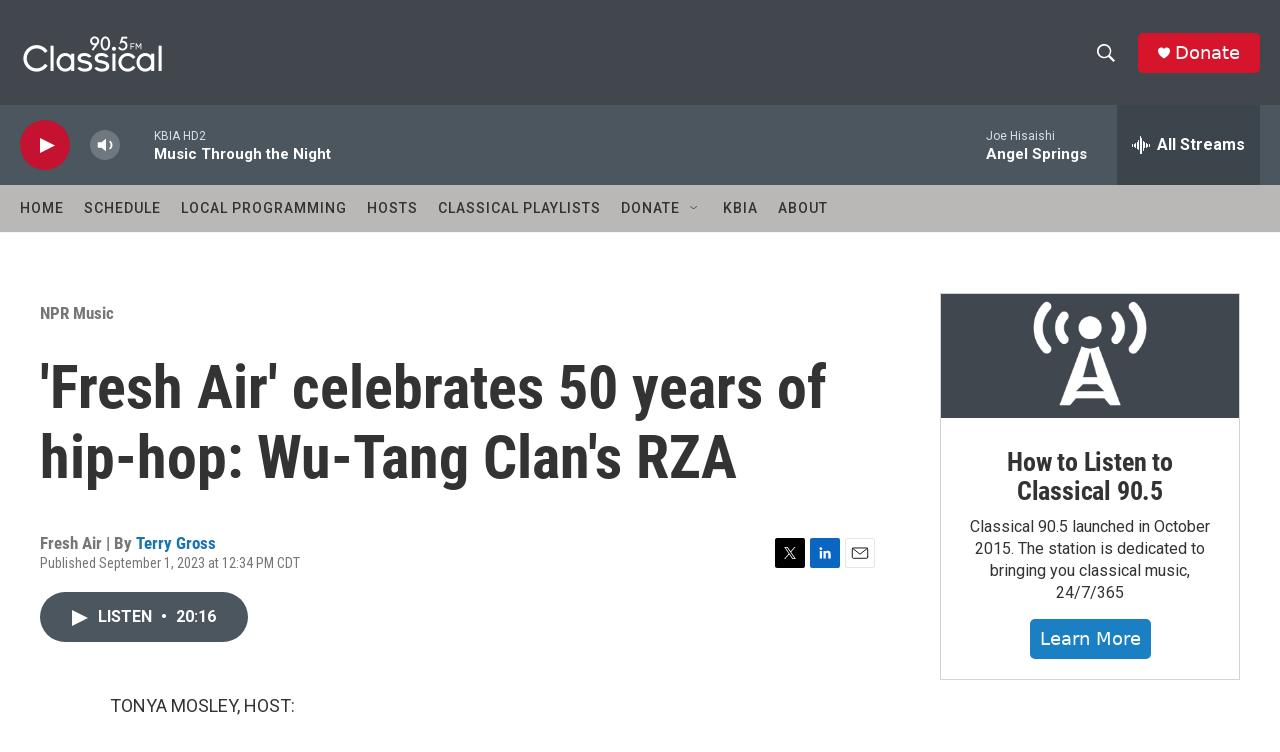

--- FILE ---
content_type: text/html; charset=utf-8
request_url: https://www.google.com/recaptcha/api2/aframe
body_size: 266
content:
<!DOCTYPE HTML><html><head><meta http-equiv="content-type" content="text/html; charset=UTF-8"></head><body><script nonce="RumLgu77ALdpaE-R_oOYIQ">/** Anti-fraud and anti-abuse applications only. See google.com/recaptcha */ try{var clients={'sodar':'https://pagead2.googlesyndication.com/pagead/sodar?'};window.addEventListener("message",function(a){try{if(a.source===window.parent){var b=JSON.parse(a.data);var c=clients[b['id']];if(c){var d=document.createElement('img');d.src=c+b['params']+'&rc='+(localStorage.getItem("rc::a")?sessionStorage.getItem("rc::b"):"");window.document.body.appendChild(d);sessionStorage.setItem("rc::e",parseInt(sessionStorage.getItem("rc::e")||0)+1);localStorage.setItem("rc::h",'1769339910759');}}}catch(b){}});window.parent.postMessage("_grecaptcha_ready", "*");}catch(b){}</script></body></html>